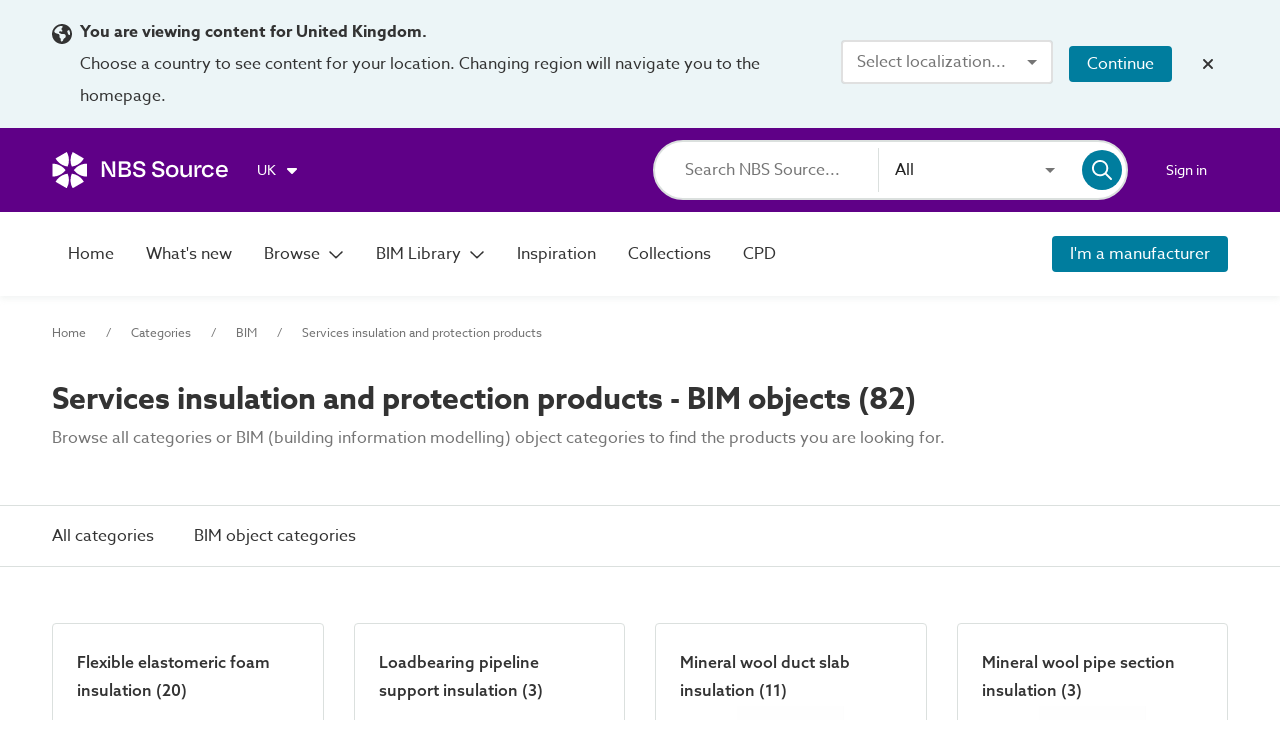

--- FILE ---
content_type: application/javascript; charset=UTF-8
request_url: https://source.thenbs.com/chunk-_M_W5NnB.js
body_size: 10452
content:
import {Z as Z$1,V,n as nt,l as lt$1}from'./chunk-kTmPnbSo.js';import {E as Ee$1,m as me,q,F as Fe,J,I}from'./chunk-B5N0PCw8.js';import {e as ee}from'./chunk-CmOBEI9C.js';import {z,r}from'./chunk-Da6iiXdl.js';import {f}from'./chunk-CxC6uaVI.js';import {F as Fe$1,a as at,e as et,s,g as gt}from'./chunk-BRVK9hRf.js';import {L as L$1}from'./chunk-fMROmWYP.js';import {P as Pt,z as zt,v as vu}from'./chunk-C3m-hnJm.js';import'./chunk-D9nu_-rc.js';import {G as Ge,v}from'./chunk-CAzyn-9X.js';import'./chunk-gf0z_lUB.js';import'./chunk-CsFXDU43.js';import'./chunk-D8OznB7k.js';import'./chunk-D12a9p5T.js';import {N}from'./chunk-BgqbfYGl.js';import'./chunk-BncT5D8m.js';import {d as d$1}from'./chunk-Bm_oS8cz.js';import {A as A$1}from'./chunk-3WOSctKg.js';import {y}from'./chunk-D8Qz-pBY.js';import {h as ht}from'./chunk-Bl00jDyY.js';import'./chunk-DuqLXSFc.js';import'./chunk-pCVfBxjR.js';import'./chunk-BiQbZGL6.js';import'./chunk-zLuKNYRP.js';import'./chunk-KfH3sU-V.js';import {g}from'./chunk-DzUsC_Zw.js';import {$ as $e,l as le$2}from'./chunk-BdE8zr3M.js';import'./chunk-Dov0YunC.js';import {o as ot}from'./chunk-CHvNBt-i.js';import'./chunk-BMtI8seh.js';import {x as x$1}from'./chunk-VLc2IChh.js';import'./chunk-C5ca7a34.js';import {g as ge,l as le}from'./chunk-CykCSc8a.js';import {b8 as Y,bC as la,aF as At,b9 as Z,bD as XD,b as F_,aU as d,aq as A,Y as Yi$1,a_ as Iy,a3 as fd,Z as Zw,l as YN,a5 as pd,a8 as NC,q as Yw,J as JN,D as Do,as as Zo,bE as H,bF as j,bG as h,a as D0,I as It,bH as vr,a4 as Qy,a6 as ON,bd as Cy,bm as cN,a9 as zy,aa as Hv,bI as de,bJ as L,bK as on$1,bL as kr,b3 as Xs,M as Mt,K as mr,G as be$1,a1 as xn,P as pI,Q as wf,bu as _f,X as qe$1,R as bf,bM as Mt$1,_ as Df,bN as C,bO as dt,aR as pe,aS as V$1,bP as Vf,bQ as _I,bR as Nr,bi as de$1,bj as Ke,bS as z$1,bT as yr,bh as x,aX as Bo,aY as xs,bk as p,bU as WN,ai as XN,bA as z$2,aJ as Oe,bV as B_,bW as t,bq as Yt,br as zt$1,bX as le$1,bY as E,bZ as bI,aj as aM,aB as qv,af as Xw,ag as YM,aC as $v,ah as eM,a7 as GM,b_ as en,b$ as b,c0 as J$1,aK as S,c1 as zM,ak as Iv,an as Nv,ab as Ev,ac as QM,b5 as PD,bo as Fl,c2 as Ft,bs as Xt,c3 as Wt,N as Ge$1,c4 as E$1,x as If,c5 as o,t as Cf,c6 as Ff,a0 as hI,c7 as _a,U as iI,c8 as l,c9 as o$1,ca as bu,cb as di,bz as tS,al as Tp,am as Cp,aE as PN,aL as by,aM as qw,cc as nn$1,cd as de$2,ce as Gw,cf as Bv}from'./main-J6PBQMIL.js';import'./chunk-CF_nLzFV.js';var Se=(()=>{let o=class o{constructor(t,e,i,a,c,p){this.rm=t,this.route=e,this.region=i,this.contentSetService=a,this.categoryService=c,this.pluginService=p,this.ngUnsubscribe$=new be$1;}ngOnInit(){this.loadCategory();}ngOnDestroy(){this.ngUnsubscribe$.next(),this.ngUnsubscribe$.complete();}loadCategory(){let t=(e,i)=>bu(e.title,i.title);this.category$=pI([this.route.paramMap,this.contentSetService.contentSet$]).pipe(_f(this.ngUnsubscribe$),qe$1(([e,i])=>({id:e.get(o$1.Id),contentSet:i})),bf(e=>this.categoryService.getCategoryBrandById(e.id,e.contentSet.contentSet.contentSetId,false,this.pluginService.bimFormats,[e.contentSet.region],this.onlyBimObjects)),Mt$1(e=>!!e),this.region.validRegionChecker(e=>this.contentSetService.getRegionsForContentSet(e.contentSetId)),qe$1(e=>Y(Z({},e),{children:[...e.children].sort(t)})),qe$1(e=>Y(Z({},e),{children:e.children.map(i=>Y(Z({},i),{route:this.onlyBimObjects?this.rm.categoryBimLandingPage$(i.id,[e.titleSlug,i.titleSlug]):this.rm.categoryLandingPage$(i.id,[e.titleSlug,i.titleSlug])}))})),Df(1));}};o.\u0275fac=function(e){return new(e||o)(Do(Zo),Do(H),Do(D0),Do(j),Do(h),Do(It))},o.\u0275dir=B_({type:o});let n=o;return n})();var Ni=(n,o)=>o.id;function Ui(n,o){if(n&1&&(fd(0,"a",2),Qy(1,"app-category-tile",3),pd()),n&2){let r=o.$implicit,t=YM(4);zy("appNavigationRouterLink",r.route),NC(),zy("title",r.title)("image",r.image)("count",r.productCount)("brands",r.brands)("brandCount",r.brandMetadata.total)("showBimTag",t.onlyBimObjects);}}function ki(n,o){if(n&1&&(fd(0,"section",0),Xw(1,Ui,2,7,"a",2,Ni),pd()),n&2){let r=YM();NC(),eM(r.children);}}function Gi(n,o){if(n&1&&Qy(0,"app-categories-not-found",1),n&2){let r=YM(3);zy("isBim",r.onlyBimObjects);}}function Vi(n,o){if(n&1&&Zw(0,ki,3,0,"section",0)(1,Gi,1,1,"app-categories-not-found",1),n&2){let r=o;Yw(r.children!=null&&r.children.length?0:1);}}function Wi(n,o){if(n&1&&(Zw(0,Vi,2,1),YN(1,"withLoadingResult")),n&2){let r;Yw((r=JN(1,1,o))?0:-1,r);}}var Ti=(()=>{let o=class o extends Se{constructor(){super(...arguments),this.onlyBimObjects=true;}};o.\u0275fac=(()=>{let t;return function(i){return (t||(t=XD(o)))(i||o)}})(),o.\u0275cmp=F_({type:o,selectors:[["app-category-bim-landing-list"]],features:[Iy],decls:5,vars:7,consts:[[1,"category-tiles-section"],[3,"isBim"],[3,"appNavigationRouterLink"],[3,"title","image","count","brands","brandCount","showBimTag"]],template:function(e,i){if(e&1&&(fd(0,"app-view-container"),Zw(1,Wi,2,3),YN(2,"withSpinner"),YN(3,"withLoading"),YN(4,"async"),pd()),e&2){let a;NC(),Yw((a=JN(4,5,JN(3,3,JN(2,1,i.category$))))?1:-1,a);}},dependencies:[d,A,Ee$1,me,Yi$1,Z$1,V,N],styles:["@keyframes _ngcontent-%COMP%_fade-in-out{0%{opacity:1}to{opacity:.5}}[_nghost-%COMP%]{display:flex;flex-direction:column;padding:3rem 0}[_nghost-%COMP%]   h1[_ngcontent-%COMP%], [_nghost-%COMP%]   h2[_ngcontent-%COMP%]{color:#333;margin:0}[_nghost-%COMP%]   h2[_ngcontent-%COMP%]{font-size:1.875rem}[_nghost-%COMP%]   p[_ngcontent-%COMP%]{padding-bottom:1.25rem;color:#737373}[_nghost-%COMP%]   .category-tiles-section[_ngcontent-%COMP%]{display:grid;place-items:start center;grid-gap:1.875rem;margin:.5rem 0 6rem;grid-template-columns:repeat(auto-fill,minmax(260px,1fr))}[_nghost-%COMP%]   .category-tiles-section[_ngcontent-%COMP%]   a[_ngcontent-%COMP%]{width:100%}[_nghost-%COMP%]   .category-list[_ngcontent-%COMP%]:not(.search-active)   li.top-level[_ngcontent-%COMP%]{font-size:1.25rem;font-weight:600;margin-bottom:1rem}[_nghost-%COMP%]   .category-list[_ngcontent-%COMP%]:not(.search-active)   li.second-level[_ngcontent-%COMP%]{font-size:1.125rem;font-weight:500;margin-top:1.5rem}[_nghost-%COMP%]   .category-list[_ngcontent-%COMP%]:not(.search-active)   li.third-level[_ngcontent-%COMP%]{font-weight:500;margin-top:.75rem}[_nghost-%COMP%]   .category-list.three-columns[_ngcontent-%COMP%]{column-count:3}@media screen and (max-width: 800px){[_nghost-%COMP%]   .category-list.three-columns[_ngcontent-%COMP%]{column-count:2}}@media screen and (max-width: 500px){[_nghost-%COMP%]   .category-list.three-columns[_ngcontent-%COMP%]{column-count:1}}[_nghost-%COMP%]   .category-list[_ngcontent-%COMP%]   ul[_ngcontent-%COMP%]{list-style-type:none;margin:0;padding:0;margin-bottom:2rem}[_nghost-%COMP%]   .category-list[_ngcontent-%COMP%]   ul[_ngcontent-%COMP%]   li[_ngcontent-%COMP%]{margin:.5rem 0}[_nghost-%COMP%]   .category-list[_ngcontent-%COMP%]   ul[_ngcontent-%COMP%]   li[_ngcontent-%COMP%]   a[_ngcontent-%COMP%]{color:#333}[_nghost-%COMP%]   .category-list[_ngcontent-%COMP%]   ul[_ngcontent-%COMP%]   li[_ngcontent-%COMP%]   a[_ngcontent-%COMP%]:hover{text-decoration:underline}[_nghost-%COMP%]   .category-search-container[_ngcontent-%COMP%]{margin-bottom:2rem}[_nghost-%COMP%]   .category-search-container[_ngcontent-%COMP%]   form[_ngcontent-%COMP%]{display:flex;flex-direction:column;width:100%}[_nghost-%COMP%]   .category-search-container[_ngcontent-%COMP%]   form[_ngcontent-%COMP%]   mat-icon[_ngcontent-%COMP%]{color:#dbe0de}[_nghost-%COMP%]   .category-search-container[_ngcontent-%COMP%]   form[_ngcontent-%COMP%]   mat-form-field[_ngcontent-%COMP%]{max-width:26rem}@media screen and (max-width: 800px){[_nghost-%COMP%]   .category-search-container[_ngcontent-%COMP%]   form[_ngcontent-%COMP%]   mat-form-field[_ngcontent-%COMP%]{width:100%;max-width:none}}"],changeDetection:0});let n=o;return n})();var zi=(n,o)=>o.id;function Yi(n,o){if(n&1&&(fd(0,"a",2),Qy(1,"app-category-tile",3),pd()),n&2){let r=o.$implicit,t=YM(4);zy("appNavigationRouterLink",r.route),NC(),zy("title",r.title)("image",r.image)("count",r.productCount)("brands",r.brands)("brandCount",r.brandMetadata.total)("showBimTag",t.onlyBimObjects);}}function qi(n,o){if(n&1&&(fd(0,"section",0),Xw(1,Yi,2,7,"a",2,zi),pd()),n&2){let r=YM();NC(),eM(r.children);}}function Qi(n,o){if(n&1&&Qy(0,"app-categories-not-found",1),n&2){let r=YM(3);zy("isBim",r.onlyBimObjects);}}function Hi(n,o){if(n&1&&Zw(0,qi,3,0,"section",0)(1,Qi,1,1,"app-categories-not-found",1),n&2){let r=o;Yw(r.children!=null&&r.children.length?0:1);}}function Xi(n,o){if(n&1&&(Zw(0,Hi,2,1),YN(1,"withLoadingResult")),n&2){let r;Yw((r=JN(1,1,o))?0:-1,r);}}var Ii=(()=>{let o=class o extends Se{constructor(){super(...arguments),this.onlyBimObjects=false;}};o.\u0275fac=(()=>{let t;return function(i){return (t||(t=XD(o)))(i||o)}})(),o.\u0275cmp=F_({type:o,selectors:[["app-category-landing-list"]],features:[Iy],decls:5,vars:7,consts:[[1,"category-tiles-section"],[3,"isBim"],[3,"appNavigationRouterLink"],[3,"title","image","count","brands","brandCount","showBimTag"]],template:function(e,i){if(e&1&&(fd(0,"app-view-container"),Zw(1,Xi,2,3),YN(2,"withSpinner"),YN(3,"withLoading"),YN(4,"async"),pd()),e&2){let a;NC(),Yw((a=JN(4,5,JN(3,3,JN(2,1,i.category$))))?1:-1,a);}},dependencies:[d,A,Ee$1,me,Yi$1,Z$1,V,N],styles:["@keyframes _ngcontent-%COMP%_fade-in-out{0%{opacity:1}to{opacity:.5}}[_nghost-%COMP%]{display:flex;flex-direction:column;padding:3rem 0}[_nghost-%COMP%]   h1[_ngcontent-%COMP%], [_nghost-%COMP%]   h2[_ngcontent-%COMP%]{color:#333;margin:0}[_nghost-%COMP%]   h2[_ngcontent-%COMP%]{font-size:1.875rem}[_nghost-%COMP%]   p[_ngcontent-%COMP%]{padding-bottom:1.25rem;color:#737373}[_nghost-%COMP%]   .category-tiles-section[_ngcontent-%COMP%]{display:grid;place-items:start center;grid-gap:1.875rem;margin:.5rem 0 6rem;grid-template-columns:repeat(auto-fill,minmax(260px,1fr))}[_nghost-%COMP%]   .category-tiles-section[_ngcontent-%COMP%]   a[_ngcontent-%COMP%]{width:100%}[_nghost-%COMP%]   .category-list[_ngcontent-%COMP%]:not(.search-active)   li.top-level[_ngcontent-%COMP%]{font-size:1.25rem;font-weight:600;margin-bottom:1rem}[_nghost-%COMP%]   .category-list[_ngcontent-%COMP%]:not(.search-active)   li.second-level[_ngcontent-%COMP%]{font-size:1.125rem;font-weight:500;margin-top:1.5rem}[_nghost-%COMP%]   .category-list[_ngcontent-%COMP%]:not(.search-active)   li.third-level[_ngcontent-%COMP%]{font-weight:500;margin-top:.75rem}[_nghost-%COMP%]   .category-list.three-columns[_ngcontent-%COMP%]{column-count:3}@media screen and (max-width: 800px){[_nghost-%COMP%]   .category-list.three-columns[_ngcontent-%COMP%]{column-count:2}}@media screen and (max-width: 500px){[_nghost-%COMP%]   .category-list.three-columns[_ngcontent-%COMP%]{column-count:1}}[_nghost-%COMP%]   .category-list[_ngcontent-%COMP%]   ul[_ngcontent-%COMP%]{list-style-type:none;margin:0;padding:0;margin-bottom:2rem}[_nghost-%COMP%]   .category-list[_ngcontent-%COMP%]   ul[_ngcontent-%COMP%]   li[_ngcontent-%COMP%]{margin:.5rem 0}[_nghost-%COMP%]   .category-list[_ngcontent-%COMP%]   ul[_ngcontent-%COMP%]   li[_ngcontent-%COMP%]   a[_ngcontent-%COMP%]{color:#333}[_nghost-%COMP%]   .category-list[_ngcontent-%COMP%]   ul[_ngcontent-%COMP%]   li[_ngcontent-%COMP%]   a[_ngcontent-%COMP%]:hover{text-decoration:underline}[_nghost-%COMP%]   .category-search-container[_ngcontent-%COMP%]{margin-bottom:2rem}[_nghost-%COMP%]   .category-search-container[_ngcontent-%COMP%]   form[_ngcontent-%COMP%]{display:flex;flex-direction:column;width:100%}[_nghost-%COMP%]   .category-search-container[_ngcontent-%COMP%]   form[_ngcontent-%COMP%]   mat-icon[_ngcontent-%COMP%]{color:#dbe0de}[_nghost-%COMP%]   .category-search-container[_ngcontent-%COMP%]   form[_ngcontent-%COMP%]   mat-form-field[_ngcontent-%COMP%]{max-width:26rem}@media screen and (max-width: 800px){[_nghost-%COMP%]   .category-search-container[_ngcontent-%COMP%]   form[_ngcontent-%COMP%]   mat-form-field[_ngcontent-%COMP%]{width:100%;max-width:none}}"],changeDetection:0});let n=o;return n})();var ve=(()=>{let o=class o{constructor(t,e,i){this.rm=t,this.route=e,this.seoSocialService=i,this.bimText=$localize`:@@category.bimPageTitle:BIM objects and Revit families (free to download)`;}updateCategorySEOMetadata(t,e,i=la.Default){let a=this.toUrl(t),c=i===la.Bim?`${t.title} - ${this.bimText}`:t.title;this.setData(c,e,a,i);}updateSubCategorySEOMetadata(t,e,i,a=la.Default){let c=this.toUrl(t,i),p=a===la.Bim?`${t.title} - ${this.bimText}`:t.title;this.setData(p,e,c,a);}toUrl(t$1,e=false){let i=e?this.rm.categoryManufacturerLandingPage(t$1.id,t$1.slugs):this.rm.categoryLandingPage(t$1.id,t$1.slugs),a=Number.parseInt(this.route.snapshot.queryParamMap.get(t.Page),10),c={queryParams:{[t.Page]:a===1||isNaN(a)?null:a}},p=this.rm.mergeExtras(i,c);return this.rm.resolveURL(p,true)}setData(t,e,i,a=la.Default){this.seoSocialService.setData({title:t,description:e,url:i,routeType:a});}};o.\u0275fac=function(e){return new(e||o)(pe(Zo),pe(H),pe(di))},o.\u0275prov=V$1({token:o,factory:o.\u0275fac,providedIn:"root"});let n=o;return n})();function Ji(n,o){n&1&&Qy(0,"router-outlet");}var Be=(()=>{let o=class o{constructor(t,e,i,a,c,p,d,h,b,v){this.rm=t,this.route=e,this.contentSetService=i,this.categoryService=a,this.breadcrumbService=c,this.seoMetadataService=p,this.region=d,this.pluginService=h,this.categoryTabManager=b,this.regionService=v,this.navLinks$=new mr([new J(I.AllCategories,this.rm.browseCategories$()),new J(I.BimCategories,this.rm.browseBimCategories$())]),this.onlyBimObjects=false,this.categoryInformation=null,this.ngUnsubscribe$=new be$1;}ngOnInit(){return xn(this,null,function*(){var t;this.onlyBimObjects=(t=this.route.snapshot.data[At.OnlyBimObjects])!=null?t:false,this.categoryTabManager.enableTabBar(!this.pluginService.isPluginMode()),this.loadCategory();})}ngOnDestroy(){this.ngUnsubscribe$.next(),this.ngUnsubscribe$.complete();}loadCategory(){let t=(e,i)=>bu(e.title,i.title);pI([this.route.paramMap,this.contentSetService.contentSet$]).pipe(wf(([e,i])=>{console.log(e);}),_f(this.ngUnsubscribe$),qe$1(([e,i])=>({id:e.get(o$1.Id),contentSet:i})),bf(e=>this.categoryService.getCategoryBrandById(e.id,e.contentSet.contentSet.contentSetId,false,this.pluginService.bimFormats,[this.regionService.currentRegionWithDefaultFallback],this.onlyBimObjects)),Mt$1(e=>!!e),this.region.validRegionChecker(e=>this.contentSetService.getRegionsForContentSet(e.contentSetId)),qe$1(e=>Y(Z({},e),{children:[...e.children].sort(t)})),qe$1(e=>Y(Z({},e),{children:e.children.map(i=>Y(Z({},i),{route:this.onlyBimObjects?this.rm.categoryBimLandingPage$(i.id,[e.titleSlug,i.titleSlug]):this.rm.categoryLandingPage$(i.id,[e.titleSlug,i.titleSlug])}))})),Df(1)).subscribe(e=>{this.updateBreadcrumbs(e.title),this.setupTabs(e.id,e.titleSlug),this.setCategoryInformation(e),this.seoMetadataService.updateCategorySEOMetadata(this.categoryInformation,this.categoryDescription,this.onlyBimObjects?la.Bim:la.Default);});}updateBreadcrumbs(t){this.breadcrumbs=this.breadcrumbService.toCategoryBreadcrumbs(t,this.onlyBimObjects);}setCategoryInformation(t){var e,i,a,c,p,d;if(t){let h=(i=(e=t==null?void 0:t.ancestors)==null?void 0:e.map(v=>v.titleSlug))!=null?i:[],b=t.contentSetId===C.SIMPLE?"Sub":(a=dt.find(v=>v.contentSetId===t.contentSetId))==null?void 0:a.displayName;this.categoryTitle=this.updateTitle(t.title,t.productCount),this.categoryDescription=this.updateDescription(t.description),this.categoryInformation={id:(c=t==null?void 0:t.id)!=null?c:"",title:(p=t==null?void 0:t.title)!=null?p:"",displayName:b,code:(d=t==null?void 0:t.notation)!=null?d:"",slugs:[...h,t.titleSlug]};}}updateTitle(t,e){let i=$localize`:@@CategoryLandingComponent.BIMObjectTitle:BIM objects`;return this.onlyBimObjects?`${t} - ${i} (${e})`:`${t} (${e})`}updateDescription(t){let e="Browse all categories or BIM (building information modelling) object categories to find the products you are looking for.",i=this.onlyBimObjects?`${t} Browse BIM objects and Revit families for these categories below.`:t;return t?i:e}setupTabs(t,...e){this.navLinks$.next([new J(I.AllCategories,this.rm.categoryLandingPage$(t,e)),new J(I.BimCategories,this.rm.categoryBimLandingPage$(t,e))]);}};o.\u0275fac=function(e){return new(e||o)(Do(Zo),Do(H),Do(j),Do(h),Do(nt),Do(ve),Do(D0),Do(It),Do(q),Do(D0))},o.\u0275cmp=F_({type:o,selectors:[["app-category-landing"]],decls:11,vars:7,consts:[["pageContent",""],[3,"breadcrumbs"],[1,"content-location-left","category-landing"],["searchTerm",""],["searchCount",""],[3,"navLinks","pageContent"]],template:function(e,i){if(e&1&&(fd(0,"app-view-container"),Qy(1,"app-breadcrumbs",1),fd(2,"app-grid-header",2)(3,"h1",3),ON(4),pd(),fd(5,"p",4),ON(6),pd()()(),Qy(7,"app-categories-nav-bar",5),YN(8,"async"),Cy(9,Ji,1,0,"ng-template",null,0,tS)),e&2){let a=cN(10);NC(),zy("breadcrumbs",i.breadcrumbs),NC(3),Hv(i.categoryTitle),NC(2),Hv(i.categoryDescription),NC(),zy("navLinks",JN(8,5,i.navLinks$))("pageContent",a);}},dependencies:[d,lt$1,f,Fe,vr,Yi$1],styles:["@keyframes _ngcontent-%COMP%_fade-in-out{0%{opacity:1}to{opacity:.5}}[_nghost-%COMP%]{display:flex;flex-direction:column;padding:1.5rem 0 3.25rem}@media screen and (min-width: 1201px){app-grid-header[_ngcontent-%COMP%]{height:10rem;align-items:flex-start}}app-grid-header[_ngcontent-%COMP%]   h1[searchTerm][_ngcontent-%COMP%]{color:#333;margin:0}app-grid-header[_ngcontent-%COMP%]   p[searchCount][_ngcontent-%COMP%]{color:#757575}"]});let n=o;return n})();var wi=(()=>{let o=class o{constructor(t,e,i,a,c){this.route=t,this.rm=e,this.cRm=i,this.categoryService=a,this.contentSet=c,this.unsubscribe=new be$1;}ngOnInit(){this.route.params.pipe(Vf(this.contentSet.contentSet$),_f(this.unsubscribe),bf(([t,e])=>{var i;return this.getCategory(t.id,(i=e==null?void 0:e.contentSet)==null?void 0:i.contentSetId)})).subscribe();}ngOnDestroy(){this.unsubscribe.next(),this.unsubscribe.complete();}getCategory(t,e){return xn(this,null,function*(){if(!t){yield this.redirectToBrowse();return}let i=yield _I(this.categoryService.getCategoryById(t,e));if(!i){yield this.redirectToBrowse();return}let a=this.cRm.toRouteData(i);if(!a){yield this.redirectToBrowse();return}yield this.redirectTo(a);})}redirectToBrowse(){return xn(this,null,function*(){yield this.redirectTo(this.rm.browseCategories());})}redirectTo(t){return xn(this,null,function*(){yield this.rm.redirect(t);})}};o.\u0275fac=function(e){return new(e||o)(Do(H),Do(Zo),Do(L),Do(h),Do(j))},o.\u0275cmp=F_({type:o,selectors:[["app-category-redirect"]],decls:0,vars:0,template:function(e,i){},encapsulation:2});let n=o;return n})();var be=(()=>{let o$1=class o$1 extends Fl{constructor(t,e,i,a,c,p,d,h,b,v,D){super(t,e),this.route=i,this.router=a,this.queryParamsService=c,this.contentSetService=p,this.filterManager=d,this.categoryBrowseStateService=h,this.storage=b,this.pluginService=v,this.appliedFilterService=D,this.onlyBimObjects=false,this.itemsPerPage=36,this.showManufacturerInformation=true,this.sortByOptions=[],this.categorySubject=new mr(null),this.searchResultSubject=new be$1,this.ngUnsubscribe=new be$1,this.routeData$=this.getRouteData(),this.searchResult$=this.searchResultSubject.asObservable(),this.sponsoredResult$=this.getSponsoredContent(),this.embodiedCarbonResult$=this.getEnvironmentalIndustryData(Wt.embodiedCarbon),this.recycledContentResult$=this.getEnvironmentalIndustryData(Wt.recycledContent),this.eCNormalisedResult$=this.getEnvironmentalIndustryData(Wt.normalisedEmbodiedCarbon),this.industryAverageResult$=pI([this.embodiedCarbonResult$,this.recycledContentResult$,this.eCNormalisedResult$]);}ngOnInit(){this.setSortOptions(),this.onFiltersChanged(),this.routeData$.pipe(_f(this.ngUnsubscribe),bf(c=>xn(this,[c],function*({currentPage:t,filterParams:e,sort:i,conceptIds:a}){var W;let p=Math.max(t-1,0)*this.itemsPerPage,d=Ge$1.getOption(i?E[i]:this.defaultSortByType),h=this.queryParamsService.fromQueryParams(e),b=this.storage.getSeed(),v=this.contentSetService.contentSet;this.searchResultSubject.next(E$1);let D=yield this.getItems(p,this.itemsPerPage,d,h,v==null?void 0:v.region,a,(W=v==null?void 0:v.contentSet)==null?void 0:W.contentSetId,b),$=this.toPostSearchData(t,D,e,i);yield this.postSearch($);}))).subscribe({error:t=>console.error(t)});}ngOnChanges(t){t.category&&this.categorySubject.next(this.category);}ngOnDestroy(){this.ngUnsubscribe.next(),this.ngUnsubscribe.complete();}getSearchInformationFromRoute(){let t$1=this.route.queryParamMap,e=t$1.pipe(qe$1(c=>Number.parseInt(c.get(t.Page)||"1",10)),If(),wf(()=>console.log("PAGE changed"))),i=t$1.pipe(qe$1(c=>c.get(t.Sort)),If(),wf(()=>console.log("SORT changed"))),a=this.categorySubject.pipe(qe$1(c=>(c==null?void 0:c.conceptIds)||[]),wf(()=>console.log("CONCEPTS changed")));return pI([e,i,this.appliedFilterService.params$,a]).pipe(qe$1(([c,p,d,h])=>({currentPage:c,sort:p,filterParams:d,conceptIds:h})),If((c,p)=>o(c,p)),_f(this.ngUnsubscribe))}getRouteData(){return this.getSearchInformationFromRoute().pipe(_f(this.ngUnsubscribe),Cf(void 0),Ff(),bf(i=>xn(this,[i],function*([t,e]){return t===void 0||!o(t,e)?e:(yield this.router.navigate([],{relativeTo:this.route,queryParams:t.filterParams}),t)})))}getSponsoredContent(){return hI(this.routeData$.pipe(qe$1(()=>null)),this.routeData$.pipe(_f(this.ngUnsubscribe),bf(a=>xn(this,[a],function*({filterParams:t,sort:e,conceptIds:i}){var h;let c=Ge$1.getOption(e?E[e]:this.defaultSortByType),p=this.queryParamsService.fromQueryParams(t),d=this.contentSetService.contentSet;return yield this.getSponsoredItems(c,p,d==null?void 0:d.region,i,(h=d==null?void 0:d.contentSet)==null?void 0:h.contentSetId)})),_a(t=>(console.error(t),iI(null)))))}getEnvironmentalIndustryData(t){return hI(this.routeData$.pipe(qe$1(()=>null)),this.routeData$.pipe(_f(this.ngUnsubscribe),bf(i=>xn(this,[i],function*({conceptIds:e}){var d,h,b,v,D,$;let a=this.contentSetService.contentSet,c=(h=(d=this.category)==null?void 0:d.level)!=null?h:0,p=yield this.getEnvironmentalData(e,(b=a==null?void 0:a.contentSet)==null?void 0:b.contentSetId,a==null?void 0:a.region,t,this.category);return ((v=p==null?void 0:p.columns)==null?void 0:v.size)>0&&((D=p==null?void 0:p.rows)==null?void 0:D.length)>0?{data:p,level:c,conceptIds:e,contentSet:($=a==null?void 0:a.contentSet)==null?void 0:$.contentSetId,category:this.category,region:a==null?void 0:a.region,bimFormats:this.pluginService.bimFormats,onlyBimObjects:this.onlyBimObjects}:null})),_a(e=>(console.error(e),iI(null)))))}postSearch(p){return xn(this,arguments,function*({currentPage:t,paginationData:e,facets:i,filterParams:a,sort:c}){var D,$,W,Z,ct;let{items:d,totalItems:h}=e;this.pageConfig={currentPage:t,itemsPerPage:this.itemsPerPage,totalItems:h},this.searchResultSubject.next({items:d,totalItems:h}),this.updateSortType(E[c]);let b=[...((D=this.route.snapshot.data)==null?void 0:D[At.ExcludedFilters])||[],...((Z=(W=($=this.route.parent)==null?void 0:$.snapshot)==null?void 0:W.data)==null?void 0:Z[At.ExcludedFilters])||[]],v=(ct=this.route.snapshot.data)!=null&&ct[At.ShowSpecFilters]?[l.category]:[];this.filterManager.setFilters({alwaysHiddenFiltersNames:b,filterParams:a,facets:i,dependencyOverrideValues:v});})}updateSortType(t){let e=E[t!=null?t:this.defaultSortByType];this.sortBy=this.sortByOptions.map(i=>i.type).includes(e)?e:this.sortByOptions[0];}toPostSearchData(t,e,i,a){var c;return {currentPage:t,paginationData:e==null?void 0:e.paginatedResponse,facets:e==null?void 0:e.facets,filterParams:i,sort:a,seed:(c=e==null?void 0:e.queryMetadata)==null?void 0:c.seed}}onFiltersChanged(){this.filterManager.filters$.pipe(Mt$1(t=>t.eventType===v.FilterChanged),qe$1(t=>t.wrapper),bf(t=>xn(this,null,function*(){let e=this.queryParamsService.toQueryParams(t.queryParams);yield this.router.navigate([],{queryParamsHandling:"merge",queryParams:Y(Z({},e),{page:1}),relativeTo:this.route,fragment:zt.Results});})),_f(this.ngUnsubscribe)).subscribe();}};o$1.\u0275fac=function(e){return new(e||o$1)(Do(de$1),Do(Ke),Do(H),Do(z$1),Do(yr),Do(j),Do(Ge),Do(Pt),Do(d$1),Do(It),Do(A$1))},o$1.\u0275dir=B_({type:o$1,inputs:{category:"category",onlyBimObjects:"onlyBimObjects"},features:[Iy,PD]});let n=o$1;return n})();var nn=(n,o)=>o.id;function on(n,o){if(n&1){let r=aM();fd(0,"cirrus-search-result-tile-container")(1,"a",5),YN(2,"brandRoute"),zM(3,2),fd(4,"app-brand-result-tile",6),Iv("visibilityChange",function(e){let i=Tp(r).$implicit,a=YM(2);return Cp(a.onVisibilityChanged(i,a.itemType,a.impressionType,e))}),pd()(),Qy(5,"app-add-to-collection-button",7),pd();}if(n&2){let r=o.$implicit,t=YM(2);NC(),Ev(r.name),QM(3),zy("appNavigationRouterLink",JN(2,10,r)),NC(3),zy("intersectionDebounce",t.defaultDebounce)("intersectionThreshold",t.defaultThreshold)("brand",r),NC(),zy("type",t.collectionItemType)("name",r.name)("objectId",r.objectId)("brandId",r.objectId)("statsId",r.statsId);}}function rn(n,o){if(n&1){let r=aM();fd(0,"app-search-result-wrapper",4),qv("sortChange",function(e){Tp(r);let i=YM();return PN(i.sortBy,e)||(i.sortBy=e),Cp(e)}),Xw(1,on,6,12,"cirrus-search-result-tile-container",null,nn),YN(3,"paginate"),pd();}if(n&2){let r=o,t=YM(),e=cN(4);zy("result",r)("noResultActions",e)("noFilteredResultActions",e),$v("sort",t.sortBy),zy("pagination",t.pageConfig)("sortOptions",t.sortByOptions),NC(),eM(XN(3,6,r.items,t.pageConfig));}}function an(n,o){if(n&1&&(fd(0,"a",8),GM(1,1),pd()),n&2){let r=YM();zy("appNavigationRouterLink",r.categoriesRoute$);}}var Ei=(()=>{let o=class o extends be{constructor(t,e,i,a,c,p,d,h,b,v,D,$,W,Z){super(t,e,i,a,c,p,d,h,b,$,W),this.brandService=v,this.sortInputService=D,this.rm=Z,this.itemType=Yt.brand,this.impressionType=zt$1.browse,this.collectionItemType=le$1.brand,this.categoriesRoute$=this.rm.browseCategories$(),this.defaultSortByType=E.Relevance;}getEnvironmentalData(t,e,i,a,c){return null}getSponsoredItems(t,e,i,a,c){return xn(this,null,function*(){return []})}getItems(t,e,i,a,c,p,d,h){return bI(this.brandService.getByConceptIds(t,e,c,i,a,p,d,h,this.pluginService.bimFormats,this.onlyBimObjects))}setSortOptions(){let t=[{type:E.Relevance,label:$localize`:@@sortInputService.Default:Default`}],e=[E.Relevance,E.Ascending,E.Descending];this.sortByOptions=this.sortInputService.getSortByOptions(e,t);}};o.\u0275fac=function(e){return new(e||o)(Do(de$1),Do(Ke),Do(H),Do(z$1),Do(yr),Do(j),Do(Ge,1),Do(Pt),Do(d$1),Do(x),Do(y),Do(It),Do(A$1),Do(Zo))},o.\u0275cmp=F_({type:o,selectors:[["app-category-manufacturer-list"]],features:[WN([Ge]),Iy],decls:5,vars:6,consts:()=>{let t;t=$localize`:CategoryManufacturerListComponent.a.title|Title@@18e9acf712aef45dce77␟76f96a1997a8ece6f81c2daf3f0b2cba40852264␟2974028537799170166:View ${"\uFFFD0\uFFFD"}:INTERPOLATION:`;let e;return e=$localize`:CategoryManufacturerListComponent.a|Navigation link@@ab158c9958be6e5af727␟3b2a40bd7597766953577ebf091629fb1671debd␟3159656882143895777: Browse categories `,[["noResultActions",""],e,["title",t],[3,"result","noResultActions","noFilteredResultActions","sort","pagination","sortOptions"],[3,"sortChange","result","noResultActions","noFilteredResultActions","sort","pagination","sortOptions"],[3,"appNavigationRouterLink",6,"title"],["cirrusIntersectionObserver","",3,"visibilityChange","intersectionDebounce","intersectionThreshold","brand"],["mode","circle",3,"type","name","objectId","brandId","statsId"],["mat-flat-button","","color","primary",3,"appNavigationRouterLink"]]},template:function(e,i){if(e&1&&(Zw(0,rn,4,9,"app-search-result-wrapper",3),YN(1,"withSpinner"),YN(2,"async"),Cy(3,an,2,1,"ng-template",null,0,tS)),e&2){let a;Yw((a=JN(2,4,XN(1,1,i.searchResult$,"Loading manufacturers ...")))?0:-1,a);}},dependencies:[vu,g,A,L$1,Bo,ot,xs,ge,le,Yi$1,p,N],styles:["[_nghost-%COMP%]{display:flex;flex-direction:column;width:100%}"]});let n=o;return n})();function sn(n,o){if(n&1&&Qy(0,"app-download-product-action",6),n&2){let r=YM();zy("product",r.product.item)("downloadType",r.insightDownloadType)("labels",true);}}var Ee=(()=>{let o=class o extends Fl{constructor(){super(...arguments),this.isSponsored=false,this.showManufacturerInformation=false,this.itemType=Yt.product,this.impressionType=zt$1.browse,this.insightDownloadType=Ft.categoryPage,this.collectionItemType=le$1.product,this.referrerType=this.isSponsored?Xt.SponsoredLink:null;}};o.\u0275fac=(()=>{let t;return function(i){return (t||(t=XD(o)))(i||o)}})(),o.\u0275cmp=F_({type:o,selectors:[["app-category-product-tile"]],inputs:{product:"product",isSponsored:"isSponsored",showManufacturerInformation:"showManufacturerInformation"},features:[Iy],decls:13,vars:38,consts:()=>{let t;return t=$localize`:CategoryProductTileComponent.a.title|Title@@a7627671268d90ff6208␟0ffc399538430d3933c2b773c959ca20cef3826d␟5262718656416290891:View ${"\uFFFD0\uFFFD"}:INTERPOLATION:`,[["title",t],["draggable","true",3,"appDraggableProduct"],[3,"appNavigationRouterLink",6,"title"],["cirrusIntersectionObserver","","appAddToModelDrag","",3,"visibilityChange","intersectionDebounce","intersectionThreshold","data","showManufacturerInformation","variantCount","cpdListingCount","showVerificationStatus","product","downloadType","preselectedVariantIds","showNbsWording"],["mode","circle",3,"type","name","objectId","brandId","statsId"],[1,"product-tile-border",3,"name","objectId","instanceId","variantId","labels"],[1,"download-tile-border",3,"product","downloadType","labels"],[3,"product","downloadType","preselectedVariantIds"]]},template:function(e,i){e&1&&(fd(0,"cirrus-search-result-tile-container",1)(1,"a",2),YN(2,"productSearchRoute"),zM(3,0),fd(4,"cirrus-content-tile",3),YN(5,"regionFeatureEnabled"),YN(6,"async"),Iv("visibilityChange",function(c){return i.onVisibilityChanged(i.product.item,i.itemType,i.impressionType,c,i.referrerType)}),pd()(),Qy(7,"app-add-to-collection-button",4),fd(8,"app-tile-actions"),Qy(9,"app-compare-action",5),YN(10,"variantId"),Zw(11,sn,1,3,"app-download-product-action",6),Qy(12,"app-add-to-model-action",7),pd()()),e&2&&(Nv("sponsored-tile",i.isSponsored),zy("appDraggableProduct",i.product.item),NC(),Ev(i.product.item.name),QM(3),zy("appNavigationRouterLink",JN(2,30,i.product)),NC(3),zy("intersectionDebounce",i.defaultDebounce)("intersectionThreshold",i.defaultThreshold)("data",i.product.item)("showManufacturerInformation",i.showManufacturerInformation)("variantCount",i.product.item.variantCount)("cpdListingCount",i.product.item.cpdListingCount)("showVerificationStatus",true)("product",i.product.item)("downloadType",i.insightDownloadType)("preselectedVariantIds",i.product.metadata==null?null:i.product.metadata.variants)("showNbsWording",JN(6,34,JN(5,32,"nbsBimLibrary"))),NC(3),zy("type",i.collectionItemType)("name",i.product.item.name)("objectId",i.product.item.objectId)("brandId",i.product.item.brandId)("statsId",i.product.item.statsId),NC(2),zy("name",i.product.item.name)("objectId",i.product.item.objectId)("instanceId",i.product.item.id)("variantId",JN(10,36,i.product))("labels",true),NC(2),Yw(!(i.product.item.digitalObjectInfo==null||i.product.item.digitalObjectInfo.digitalObjects==null)&&i.product.item.digitalObjectInfo.digitalObjects.length||i.product.item.useVariantDigitalObjects?11:-1),NC(),zy("product",i.product.item)("downloadType",i.insightDownloadType)("preselectedVariantIds",i.product.metadata==null?null:i.product.metadata.variants));},dependencies:[g,$e,A,ht,Bo,b,ot,x$1,le$2,et,J$1,s,gt,S,Yi$1],styles:["@keyframes _ngcontent-%COMP%_fade-in-out{0%{opacity:1}to{opacity:.5}}[_nghost-%COMP%] > *[_ngcontent-%COMP%]{height:100%}[_nghost-%COMP%]   cirrus-search-result-tile-container[_ngcontent-%COMP%]   a[_ngcontent-%COMP%]{height:100%}[_nghost-%COMP%]   cirrus-search-result-tile-container[_ngcontent-%COMP%]   a[_ngcontent-%COMP%] > cirrus-content-tile[_ngcontent-%COMP%]{height:100%}"],changeDetection:0});let n=o;return n})();var cn=()=>[nn$1,de$2,Ee,Yi$1],ji=(n,o)=>o.item.id;function pn(n,o){if(n&1&&Qy(0,"app-industry-average-banner",2),n&2){let r=o,t=r[0],e=r[1],i=r[2];zy("embodiedCarbonResult",t)("recycledContentResult",e)("eCNormalisedResult",i);}}function mn(n,o){if(n&1&&Qy(0,"app-category-product-tile",7),n&2){let r=YM().$implicit,t=YM(3);zy("product",r)("isSponsored",true)("showManufacturerInformation",t.showManufacturerInformation);}}function ln(n,o){n&1&&Cy(0,mn,1,3,"app-category-product-tile",8);}function dn(n,o){if(n&1&&(fd(0,"cirrus-tiles-carousel",6),Xw(1,ln,1,0,"app-category-product-tile",7,ji),YN(3,"async"),pd()),n&2){let r=YM(2);zy("breakpointSet",r.sponsoredCarouselBreakpoints),NC(),eM(JN(3,1,r.sponsoredResult$));}}function un(n,o){if(n&1&&Qy(0,"app-category-product-tile",5),n&2){let r=o.$implicit,t=YM(2);zy("product",r)("showManufacturerInformation",t.showManufacturerInformation);}}function gn(n,o){if(n&1){let r=aM();Zw(0,pn,1,3,"app-industry-average-banner",2),YN(1,"async"),fd(2,"app-search-result-wrapper",3),qv("sortChange",function(e){Tp(r);let i=YM();return PN(i.sortBy,e)||(i.sortBy=e),Cp(e)}),fd(3,"app-sponsored-content-wrapper",4),by(4,dn,4,3),qw(5,4,cn),Gw(),pd(),Xw(7,un,1,2,"app-category-product-tile",5,ji),YN(9,"paginate"),pd();}if(n&2){let r,t=o,e=YM(),i=cN(4);Yw((r=JN(1,8,e.industryAverageResult$))?0:-1,r),NC(2),zy("result",t)("noResultActions",i)("noFilteredResultActions",i),$v("sort",e.sortBy),zy("pagination",e.pageConfig)("sortOptions",e.sortByOptions),NC(),zy("items$",e.sponsoredResult$),NC(4),eM(XN(9,10,t.items,e.pageConfig));}}function fn(n,o){if(n&1&&(fd(0,"a",9),GM(1,1),pd()),n&2){let r=YM();zy("appNavigationRouterLink",r.categoriesRoute$);}}var Ai=(()=>{let o=class o extends be{constructor(t,e,i,a,c,p,d,h,b,v,D,$,W,Z,ct,$i){super(t,e,i,a,c,p,d,h,b,v,D),this.productService=$,this.sortInputService=W,this.featureFlag=Z,this.rm=ct,this.industryAverageService=$i,this.categoriesRoute$=this.rm.browseCategories$(),this.sponsoredItemsPerPage=16,this.sponsoredCarouselBreakpoints=en,this.defaultSortByType=E.VerifiedDescending,this.appendType=false;}ngOnInit(){super.ngOnInit(),this.appendType=this.featureFlag.featureEnabled("appendType");}getEnvironmentalData(t,e,i,a,c){return this.industryAverageService.getEnvironmentalIndustryData(t,e,i,c,c.level,a,this.pluginService.bimFormats,this.onlyBimObjects)}getSponsoredItems(t,e,i,a,c){return bI(this.productService.getSponsoredProductsByConceptIds(this.appendType,i,t,e,a,c,this.pluginService.bimFormats,this.onlyBimObjects,this.sponsoredItemsPerPage))}getItems(t,e,i,a,c,p,d,h){return bI(this.productService.getProductsByConceptIds(t,e,this.appendType,c,i,a,p,d,h,this.pluginService.bimFormats,this.onlyBimObjects))}setSortOptions(){let t=[E.Ascending,E.Descending,E.VerifiedDescending,E.DateAddedDescending];this.sortByOptions=this.sortInputService.getSortByOptions(t,[],E.VerifiedDescending);}};o.\u0275fac=function(e){return new(e||o)(Do(de$1),Do(Ke),Do(H),Do(z$1),Do(yr),Do(j),Do(Ge,1),Do(Pt),Do(d$1),Do(It),Do(A$1),Do(z$2),Do(y),Do(Oe),Do(Zo),Do(Fe$1))},o.\u0275cmp=F_({type:o,selectors:[["app-category-product-list"]],features:[WN([Ge]),Iy],decls:5,vars:6,consts:()=>{let t;return t=$localize`:CategoryProductListComponent.a|Navigation link@@4b22d6a4a2659ccca829␟65f113f5d2241eb8a4af96f7851287ab221c0032␟1677615554022236518: Browse categories `,[["noResultActions",""],t,["pageType","category",3,"embodiedCarbonResult","recycledContentResult","eCNormalisedResult"],[3,"sortChange","result","noResultActions","noFilteredResultActions","sort","pagination","sortOptions"],[3,"items$"],[3,"product","showManufacturerInformation"],["arrowStyle","chevron",3,"breakpointSet"],[3,"product","isSponsored","showManufacturerInformation"],[3,"product","isSponsored","showManufacturerInformation",4,"cirrusCarouselItem"],["mat-flat-button","","color","primary",3,"appNavigationRouterLink"]]},template:function(e,i){if(e&1&&(Zw(0,gn,10,13),YN(1,"withSpinner"),YN(2,"async"),Cy(3,fn,2,1,"ng-template",null,0,tS)),e&2){let a;Yw((a=JN(2,4,XN(1,1,i.searchResult$,"Loading products ...")))?0:-1,a);}},dependencies:[ee,vu,at,Ee,xs,A,ge,le,Yi$1,N],styles:["[_nghost-%COMP%]{display:flex;flex-direction:column;width:100%}"]});let n=o;return n})();function hn(n,o){if(n&1&&(fd(0,"a",7),ON(1),Qy(2,"mat-icon",9),pd()),n&2){let r=YM(3);zy("appNavigationRouterLink",r.route),NC(),Bv(" ",r.productsText," ",r.isSiteModeRevitPlugin?r.categoryContextText:" "+r.fromText+" "+r.categoryInformation.title," ");}}function Cn(n,o){if(n&1&&(fd(0,"a",7),ON(1),Qy(2,"mat-icon",9),pd()),n&2){let r=YM(3);zy("appNavigationRouterLink",r.route),NC(),Bv(" ",r.manufacturersText," ",r.isSiteModeRevitPlugin?r.categoryContextText:""+r.ofText+" "+r.categoryInformation.title," ");}}function _n(n,o){n&1&&Qy(0,"router-outlet");}function yn(n,o){if(n&1&&Qy(0,"app-category-manufacturer-list",8),n&2){let r=YM(),t=YM(2);zy("category",r)("onlyBimObjects",t.onlyBimObjects);}}function Sn(n,o){if(n&1&&Qy(0,"app-category-product-list",8),n&2){let r=YM(),t=YM(2);zy("category",r)("onlyBimObjects",t.onlyBimObjects);}}function vn(n,o){if(n&1&&Qy(0,"app-category-product-list",8),n&2){let r=YM(),t=YM(2);zy("category",r)("onlyBimObjects",t.onlyBimObjects);}}function bn(n,o){if(n&1&&(fd(0,"header",1)(1,"app-view-container"),Qy(2,"app-breadcrumbs",2),pd(),fd(3,"app-grid-header",3)(4,"h1",4),ON(5),pd(),fd(6,"p",5),ON(7),pd(),Qy(8,"app-suggest-manufacturer-link",6),Zw(9,hn,3,3,"a",7)(10,Cn,3,3,"a",7),pd()(),Zw(11,_n,1,0,"router-outlet"),Zw(12,yn,1,2,"app-category-manufacturer-list",8)(13,Sn,1,2,"app-category-product-list",8),Cy(14,vn,1,2,"ng-template",null,0,tS)),n&2){let r=YM(2);NC(2),zy("breadcrumbs",r.breadcrumbs),NC(),zy("id",r.fragmentApplied),NC(2),Hv(r.subCategoryTitle),NC(2),Hv(r.categoryDescription),NC(),zy("noun",r.suggestManufacturerNoun),NC(),Yw(r.isManufacturers?9:10),NC(2),Yw(r.totalCount>0?11:-1),NC(),Yw(r.isManufacturers?12:13);}}function On(n,o){if(n&1&&(Zw(0,bn,16,8),YN(1,"withLoadingResult")),n&2){let r;Yw((r=JN(1,1,o))?0:-1,r);}}var lt=(()=>{let o=class o{constructor(t,e,i,a,c,p,d,h,b,v,D,$,W){var ct;this.activatedRoute=t,this.routeDataService=e,this.breadcrumbService=i,this.contentSetService=a,this.categoryService=c,this.categoryBrowseStateService=p,this.routeMapper=d,this.seoMetadataService=h,this.region=b,this.pluginService=v,this.siteModeService=D,this.regionService=$,this.configService=W,this.isManufacturers=false,this.categoryInformation=null,this.fragmentApplied=zt.Results,this.onlyBimObjects=false,this.isSiteModeRevitPlugin=false,this.siteMode=Nr,this.productsText=$localize`:@@subCategoryLanding.productsText:View products`,this.manufacturersText=$localize`:@@subCategoryLanding.manufacturersText:View manufacturers`,this.categoryContextText=$localize`:@@subCategoryLanding.categoryContextText:in this category`,this.fromText=$localize`:@@subCategoryLanding.fromText:from`,this.ofText=$localize`:@@subCategoryLanding.ofText:of`,this.resultsReady=new be$1,this.ngUnsubscribe$=new be$1,this.onlyBimObjects=(ct=this.activatedRoute.snapshot.data[At.OnlyBimObjects])!=null?ct:false;let Z=this.routeDataService.activatedRouteData$;this.updateMetadataOnRouteChanges(Z),this.isSiteModeRevitPlugin=this.siteModeService.siteMode===Nr.revitplugin;}ngOnInit(){return xn(this,null,function*(){var t,e;this.isManufacturers=(e=(t=this.routeDataService)==null?void 0:t.currentRouteData)==null?void 0:e[At.Manufacturers],this.suggestManufacturerNoun=this.isManufacturers?r.Manufacturer:r.Product,this.loadCategory();})}ngOnDestroy(){this.ngUnsubscribe$.next(),this.ngUnsubscribe$.complete();}loadCategory(){let t=(e,i)=>bu(e.title,i.title);this.category$=pI([this.activatedRoute.paramMap,this.contentSetService.contentSet$]).pipe(_f(this.ngUnsubscribe$),qe$1(([e,i])=>(this.categoryLevel=this.getCategoryLevel(e),{id:e.get(o$1.Id),contentSet:i})),bf(e=>this.loadClassificationData(e)),Mt$1(e=>!!e),this.region.validRegionChecker(e=>this.contentSetService.getRegionsForContentSet(e.contentSetId)),qe$1(e=>Y(Z({},e),{children:[...e.children].sort(t)})),wf(e=>{this.breadcrumbs=this.breadcrumbService.toSubCategoryBreadcrumbs(e,this.isManufacturers,true,this.onlyBimObjects),this.setCategoryInformation(e),this.route=this.toRouteLink(e),this.totalCount=e.productCount,this.resultsReady.next(),this.categoryBrowseStateService.update(e,this.categoryLevel>2,this.isManufacturers,this.onlyBimObjects);}),Df(1));}loadClassificationData(t){let{id:e,contentSet:{contentSet:{contentSetId:i}}}=t,a=this.categoryLevel===4;return this.categoryService.getCategoryBrandById(e,i,a,this.pluginService.bimFormats,[this.regionService.currentRegionWithDefaultFallback],this.onlyBimObjects)}getCategoryLevel(t){return t!=null&&t.has("slugFour")?4:t!=null&&t.has("slugThree")?3:t!=null&&t.has("slugTwo")?2:t!=null&&t.has("slugOne")?1:0}setCategoryInformation(t){var e,i,a,c,p;if(t){let d=(i=(e=t==null?void 0:t.ancestors)==null?void 0:e.map(b=>b.titleSlug))!=null?i:[],h=t.contentSetId===C.SIMPLE?$localize`:@@subCategoryLanding.subDisplayName:Sub`:(a=dt.find(b=>b.contentSetId===t.contentSetId))==null?void 0:a.displayName;this.subCategoryTitle=this.updateTitle(t),this.categoryDescription=this.updateDescription(t),this.categoryInformation={id:(c=t==null?void 0:t.id)!=null?c:"",title:this.isManufacturers?$localize`:@@subCategoryLanding.manufacturersOfTitle:Manufacturers of ${t.title}`:t.title,displayName:h,code:(p=t==null?void 0:t.notation)!=null?p:"",slugs:[...d,t.titleSlug]};}}updateMetadataOnRouteChanges(t){pI([t,this.resultsReady]).pipe(_f(this.ngUnsubscribe$),wf(()=>this.seoMetadataService.updateSubCategorySEOMetadata(this.categoryInformation,this.categoryDescription,this.isManufacturers,this.onlyBimObjects?la.Bim:la.Default))).subscribe();}updateTitle(t){let e=this.onlyBimObjects?$localize`:@@subCategoryLanding.categoryTitleBim: ${t.title} - BIM objects`:$localize`:@@subCategoryLanding.categoryTitle: ${t.title}`,i=$localize`:@@subCategoryLanding.manufacturerTitle:Manufacturers of ${t.title.toLowerCase()}`;return this.isManufacturers?i:e}updateDescription(t){var v;let e=(v=t.notation)!=null&&v.length?`Classification ${t.notation}.`:"",i=this.categoryLevel>2?$localize`:@@subCategoryLanding.bimCategoryExtensionDetailed:Browse ${t.productCount} free BIM objects and Revit families that are ready to use on your projects.`:$localize`:@@subCategoryLanding.bimCategoryExtensionSimple:Browse BIM objects and Revit families for ${t.title} below.`,a=this.categoryLevel>2?$localize`:@@subCategoryLanding.nonBimCategoryExtensionDetailed:Browse ${t.productCount} products that are ready to use on your projects.`:$localize`:@@subCategoryLanding.nonBimCategoryExtensionSimple:Browse products for ${t.title} below.`,c=this.onlyBimObjects?i:a,p=$localize`:@@subCategoryLanding.manufacturerExtension:Browse ${t.brandMetadata.total} manufacturers with products ready to use on your projects.`,d=this.configService.config.app.title.default,h=t.description||$localize`:@@subCategoryLanding.categoryDescription:Find and specify ${t.title.toLowerCase()} from top manufacturers with ${d}.`,b=$localize`:@@subCategoryLanding.manufacturerDescription:Find manufacturers of ${t.title.toLowerCase()} products with ${d}.`;return this.isSiteModeRevitPlugin?e:this.isManufacturers?[b,p,e].filter(Boolean).join(" "):[h,c,e].filter(Boolean).join(" ")}toSlugs(t){var i,a;return [...(a=(i=t==null?void 0:t.ancestors)==null?void 0:i.map(c=>{var p;return (p=c==null?void 0:c.titleSlug)!=null?p:"-"}))!=null?a:[],t.titleSlug]}toRouteLink(t){let e=this.toSlugs(t);return this.routeMapper.toRoute$(t==null?void 0:t.id,e,!this.isManufacturers,this.onlyBimObjects)}};o.\u0275fac=function(e){return new(e||o)(Do(H),Do(on$1),Do(nt),Do(j),Do(h),Do(Pt),Do(L),Do(ve),Do(D0),Do(It),Do(kr),Do(D0),Do(Xs))},o.\u0275cmp=F_({type:o,selectors:[["app-sub-category-landing"]],decls:4,vars:7,consts:[["products",""],[1,"sub-category-header"],[3,"breadcrumbs"],[3,"id"],["searchTerm",""],["searchCount",""],[3,"noun"],[1,"center-link-with-icon",3,"appNavigationRouterLink"],[3,"category","onlyBimObjects"],["svgIcon","far:arrow-right"]],template:function(e,i){if(e&1&&(Zw(0,On,2,3),YN(1,"withSpinner"),YN(2,"withLoading"),YN(3,"async")),e&2){let a;Yw((a=JN(3,5,JN(2,3,JN(1,1,i.category$))))?0:-1,a);}},dependencies:[d,lt$1,f,z,A,Mt,vr,Ei,Ai,Yi$1,Z$1,V,N],styles:["@keyframes _ngcontent-%COMP%_fade-in-out{0%{opacity:1}to{opacity:.5}}[_nghost-%COMP%]{display:flex;flex-direction:column;flex:1 0 auto;min-height:100vh;width:100%}app-grid-header[_ngcontent-%COMP%]{padding:0}app-grid-header[_ngcontent-%COMP%]   h1[searchTerm][_ngcontent-%COMP%]{color:#333;margin:0}@media screen and (max-width: 500px){app-grid-header[_ngcontent-%COMP%]   h1[searchTerm][_ngcontent-%COMP%]{text-align:left;width:100%}}app-grid-header[_ngcontent-%COMP%]   p[searchCount][_ngcontent-%COMP%]{max-width:800px;text-align:center;color:#757575;line-height:1.75rem}@media screen and (max-width: 500px){app-grid-header[_ngcontent-%COMP%]   p[searchCount][_ngcontent-%COMP%]{text-align:left;width:100%}}app-grid-header[_ngcontent-%COMP%]   app-suggest-manufacturer-link[_ngcontent-%COMP%]{color:#757575}app-grid-header[_ngcontent-%COMP%]   a[_ngcontent-%COMP%]{margin-top:.5rem}@media screen and (max-width: 500px){app-grid-header[_ngcontent-%COMP%]   a[_ngcontent-%COMP%]{align-self:start}}header.sub-category-header[_ngcontent-%COMP%]{display:flex;flex-direction:column;background:#fafafa;padding:1.5rem 0 3.25rem;border-bottom:1px solid #dbe0de}"]});let n=o;return n})();var st={[At.ExcludeFromSeo]:true,[At.BrowseCategories]:true},Fi=[{path:":id",component:wi},{path:":slugOne/:slugTwo/:id",component:lt,data:Y(Z({},st),{[At.HrefLangOptions]:{include:true},[At.Manufacturers]:false,[At.ExcludedFilters]:[de.ProductRange]})},{path:":slugOne/:slugTwo/:id/manufacturers",component:lt,data:Y(Z({},st),{[At.Manufacturers]:true,[At.ExcludedFilters]:[de.ProductRange]})},{path:":slugOne/:slugTwo/:slugThree/:id",component:lt,data:Y(Z({},st),{[At.DisplayRegionChangeWarning]:true,[At.Manufacturers]:false,[At.ExcludedFilters]:[de.ProductRange],[At.ShowSpecFilters]:true})},{path:":slugOne/:slugTwo/:slugThree/:id/manufacturers",component:lt,data:Y(Z({},st),{[At.DisplayRegionChangeWarning]:true,[At.Manufacturers]:true,[At.ExcludedFilters]:[de.ProductRange]})},{path:":slugOne/:slugTwo/:slugThree/:slugFour/:id/manufacturers",component:lt,data:Y(Z({},st),{[At.DisplayRegionChangeWarning]:true,[At.Manufacturers]:true,[At.ExcludedFilters]:[de.ProductRange]})},{path:":slugOne/:slugTwo/:slugThree/:slugFour/:id",component:lt,data:Y(Z({},st),{[At.DisplayRegionChangeWarning]:true,[At.Manufacturers]:false,[At.ExcludedFilters]:[de.ProductRange],[At.ShowSpecFilters]:true})}],Qs=[{path:"bim",children:[{path:":slugOne/:id",component:Be,data:Y(Z({},st),{[At.MetadataRouteType]:la.Bim,[At.OnlyBimObjects]:true,[At.HrefLangOptions]:{include:true,exclusions:["other"]}}),children:[{path:"",component:Ti}]},...Fi.map(n=>Y(Z({},n),{data:Y(Z({},n.data),{[At.MetadataRouteType]:la.Bim,[At.OnlyBimObjects]:true})}))]},{path:"",children:[{path:":slugOne/:id",component:Be,data:Y(Z({},st),{[At.HrefLangOptions]:{include:true,exclusions:["other"]}}),children:[{path:"",component:Ii}]},...Fi]}];export{Qs as routes};

--- FILE ---
content_type: application/javascript; charset=UTF-8
request_url: https://source.thenbs.com/chunk-D12a9p5T.js
body_size: 350
content:
import {aR as pe,aS as V,a1 as xn,bQ as _I,ho as Kt,bq as Yt,fY as o,d3 as Ci,cL as q,dL as _c}from'./main-J6PBQMIL.js';var e="hide-revit-plugin-upsell";var E=(()=>{let c=class c{constructor(t,a,o,l){this.zipUrlService=t,this.documentActionService=a,this.matDialog=o,this.storage=l;}showDialog(t,a,o,l){return xn(this,null,function*(){let{DigitalObjectDownloadDialogComponent:i}=yield import('./chunk-Cexo0c9R.js'),n=this.matDialog.open(i,{data:{name:t,formats:a,variants:o,variantId:l}});return yield _I(n.afterClosed())})}performPostLoginAction(){this.documentActionService.performPostLoginAction();}downloadDigitalObjects(t,a=null,o){return xn(this,null,function*(){var d,w,b,j,D,O;let l=this.createOptions(t),{formats:i,digitalObjects:n,variants:e$1}=l,{digitalObjectInfo:{metadata:p}}=t;if(!(i!=null&&i.length)&&!e$1.length){console.log("Download not started - No formats or variants.");return}if((i==null?void 0:i.length)===1&&!(e$1!=null&&e$1.length)||(i==null?void 0:i.length)===1&&(e$1==null?void 0:e$1.length)===1){if(this.storage.getItem(e)==="true")yield this.download(t,n,i,p,o);else {let{RevitPluginUpsellDialogComponent:s}=yield import('./chunk-Ckn-C8_q.js');this.matDialog.open(s).afterClosed().subscribe(g=>xn(this,null,function*(){g&&(yield this.download(t,n,i,p,o));}));}return}if((i==null?void 0:i.length)>1||(e$1==null?void 0:e$1.length)>1){let s=yield this.showDialog(t.name,i,e$1,a);if(s===null)return;let r=(w=(d=t==null?void 0:t.digitalObjectInfo)==null?void 0:d.digitalObjects)!=null?w:[];if(t.useVariantDigitalObjects&&(e$1.length===1?r=(b=e$1==null?void 0:e$1.flatMap(g=>g.digitalObjects))!=null?b:[]:r=(D=(j=e$1==null?void 0:e$1.filter(g=>{var u;return (u=s==null?void 0:s.variantIds)==null?void 0:u.includes(g.id)}))==null?void 0:j.flatMap(g=>g.digitalObjects))!=null?D:[]),!(r!=null&&r.length)&&!((O=s==null?void 0:s.formats)!=null&&O.length)){console.log("Download not started - No formats or variants were selected.");return}yield this.download(t,r,s.formats,p,o);}})}download(t,a,o,l,i){return xn(this,null,function*(){let n=this.zipUrlService.generateUrl(t,l,a,o),e={bypassQuota:true,downloadType:i,objectFormats:o,type:Yt.product,objectType:Kt.bim};yield this.documentActionService.download(n,t,e);})}createOptions(t){let{useVariantDigitalObjects:a,variantLinks:o}=t,{digitalObjectInfo:{digitalObjects:l}}=t,i=[];return a&&(i=this.unique(o==null?void 0:o.filter(n=>{var e;return (e=n==null?void 0:n.digitalObjects)==null?void 0:e.length})),l=i==null?void 0:i.flatMap(n=>n.digitalObjects)),{variants:i,digitalObjects:l,formats:this.unique(l.map(n=>({type:n.format,name:n.formatText})),"type")}}unique(t,a){return a?[...new Map(t.map(o=>[o[a],o])).values()]:t!=null&&t.length?[...new Set(t)]:[]}};c.\u0275fac=function(a){return new(a||c)(pe(o),pe(Ci),pe(q),pe(_c))},c.\u0275prov=V({token:c,factory:c.\u0275fac,providedIn:"root"});let h=c;return h})();export{E,e};

--- FILE ---
content_type: application/javascript; charset=UTF-8
request_url: https://source.thenbs.com/chunk-CAzyn-9X.js
body_size: 3811
content:
import {y}from'./chunk-D8Qz-pBY.js';import {aR as pe,aS as V,K as mr,x as If,c5 as o,X as qe$1,eD as hr,gq as x,c8 as l,b8 as Y,b9 as Z,D as Do,b as F_,y as yi,e as it,dl as Gt,df as Wt,dg as Y$1,gr as xe,a3 as fd,a7 as GM,a5 as pd,aB as qv,ak as Iv,af as Xw,a8 as NC,aC as $v,ah as eM,gs as E$1,dk as Et,a6 as ON,ag as YM,a9 as zy,bg as Gy,bf as Dd,bT as yr,aJ as Oe,aE as PN}from'./main-J6PBQMIL.js';var F=class{constructor(t,r,e){this.name=t,this.displayName=r,this.type=e.type,this.sortOrder=e.sortOrder,this.selectMode=e.selectMode,this.dependsOn=e.dependsOn,this.facetType=E$1.Bool,"result"in e?this.result=this.mapFilterResult(e.result):this.result=this.mapFilterValueDto(e.value);}toQueryParams(){return {name:this.name,type:E$1.Bool,value:[this.result.value]}}getAppliedFiltersCount(){var t;return (t=this.result)!=null&&t.value?1:0}update(t){return !t||t.values===null||t.values===void 0?false:(this.result.value=typeof t.values=="boolean"?t.values:false,true)}remove(){this.result.value=false;}mapFilterResult(t){return {name:t.name,count:t.count,value:t.value}}mapFilterValueDto(t){return {name:t.name,count:t.count,value:false}}};var P=class{constructor(t,r,e){this.name=t,this.displayName=r,this.type=e.type,this.selectMode=e.selectMode,this.facetType=E$1.Date,"results"in e?this.results=this.mapFilterResult(e.results):this.results=this.mapFilterValueDto(e.values);}toQueryParams(){let t=this.results.filter(r=>r.value).map(r=>r.name);return {name:this.name,type:E$1.Date,value:t}}getAppliedFiltersCount(){var t,r,e,n;return (n=(e=(r=(t=this.results)==null?void 0:t.map(i=>i.value))==null?void 0:r.filter(Boolean))==null?void 0:e.length)!=null?n:0}update(t){if(!(t!=null&&t.values))return  false;let r=Array.isArray(t.values)?t.values:null,e=true;return r==null||r.forEach(n=>{var s;let i=(s=this.results)==null?void 0:s.find(a=>a.name===n);if(i){i.value=true;return}e=false;}),e}remove(){this.results&&this.results.forEach(t=>{t.value=false;});}removeValue(t){let r=this.results.find(e=>e.name===t);r&&(r.value=false);}mapFilterResult(t){var r;return (r=t==null?void 0:t.map(e=>({name:e.name,count:e.count,value:e.value})))!=null?r:[]}mapFilterValueDto(t){var r;return (r=t==null?void 0:t.map(e=>({name:e.name,count:e.count,value:false})))!=null?r:[]}};var E=class{get queryParams(){return [...this.getNumericRange(),...this.getBoolean(r=>{var e;return (e=r.result)==null?void 0:e.value}),...this.getMultiSelect(),...this.getDate()].map(r=>r==null?void 0:r.toQueryParams())}constructor(t){this.facets=t.facets||[],this.configureWrappers();}exclude(t){this.facets=[...this.facets.filter(t)],this.configureWrappers();}getNumericRange(t=()=>true){return this.numericRange.filter(r=>r).filter(t)}getBoolean(t=()=>true){return this.boolean.filter(r=>r).filter(t)}getMultiSelect(t=()=>true){return this.multiSelect.filter(r=>r).filter(t)}getDate(t=()=>true){return this.date.filter(r=>r).filter(t)}getFacet(t){return this.getFacets(this.facets).find(e=>e.name===t)}getWrappers(t){let r=this.getFacet(t);return (r?[r.multiSelect,r.date,r.boolean,r.numericRange]:[]).filter(n=>n)}getFacetsByType(t){var e;let r=this.getFacets(this.facets);return (e=r==null?void 0:r.filter(n=>n.type===t))!=null?e:[]}calculateAppliedFiltersAmount(){return this.getAllFilters().reduce((t,r)=>t+r.getAppliedFiltersCount(),0)}removeAll(){this.getAllFilters().forEach(t=>{t.remove();});}isEmpty(){return this.getAllFilters().length===0}hasCategoryFilters(){return this.getMultiSelect(t=>t.facetType===E$1.Category).length>0}allFacets(){return this.getFacets(this.facets)}getFacets(t){var r;return (r=t==null?void 0:t.flatMap(e=>[e,...this.getFacets(e.children)]))!=null?r:[]}configureWrappers(){let t=this.getFacets(this.facets);this.multiSelect=t.map(r=>r.multiSelect).filter(r=>r),this.date=t.map(r=>r.date).filter(r=>r),this.numericRange=t.map(r=>r.numericRange).filter(r=>r),this.boolean=t.map(r=>r.boolean).filter(r=>r);}getAllFilters(){return [...this.getNumericRange(),...this.getBoolean(),...this.getMultiSelect(t=>t.selectMode===x.multi),...this.getDate()]}};var b=class{get count(){var t,r,e;return (e=(r=(t=this==null?void 0:this.results)==null?void 0:t.map(n=>n.value))==null?void 0:r.filter(Boolean))==null?void 0:e.length}constructor(t,r,e){this.name=t,this.displayName=r,this.selectMode=e.selectMode,this.facetType=this.toFacetGroupType(t,e==null?void 0:e.selectMode),this.context=e==null?void 0:e.context,"results"in e?this.results=this.mapMultiSelectFilterResult(e.results):this.results=this.mapMultiSelectFilterValueDto(e.values);}toQueryParams(){let t=this.results.filter(r=>{var e;return r.value||((e=r.values)==null?void 0:e.some(n=>n.value))}).map(r=>{var n,i,s,a;if(!((n=r.values)!=null&&n.length)&&r.value||(i=r.values)!=null&&i.length&&r.values.every(o=>o.value))return r.name;let e=(a=(s=r==null?void 0:r.values)==null?void 0:s.filter(o=>o.value).map(o=>o.name))!=null?a:[];return [r.name,...e]});return {name:this.name,type:E$1.Multi,value:t}}getAppliedFiltersCount(){var t,r,e,n;return (n=(e=(r=(t=this.results)==null?void 0:t.flatMap(i=>{var s;return i.value||((s=i.values)==null?void 0:s.map(a=>a.value))}))==null?void 0:r.filter(Boolean))==null?void 0:e.length)!=null?n:0}update(t){var n;let r=(n=t==null?void 0:t.valuesWithSubValues)!=null?n:t==null?void 0:t.values;if(!r)return  false;let e=true;return r.forEach(i=>{var a;let s=this.results.find(o=>o.name===i.value);if(s){(a=i.subValues)!=null&&a.length?i.subValues.forEach(o=>{let c=s.values.find(u=>u.name===o);c&&(c.value=true,c.values.forEach(u=>u.value=true));}):(s.value=true,s.values.forEach(o=>o.value=true));return}e=false;}),e}remove(){var t;(t=this.results)==null||t.forEach(r=>{var e;r.value=false,(e=r==null?void 0:r.values)==null||e.forEach(n=>n.value=false);});}mapMultiSelectFilterResult(t){var r;return (r=t==null?void 0:t.map(e=>({id:e.id,name:e.name,count:e.count,value:e.value,values:this.mapMultiSelectFilterResult(e.values)})))!=null?r:[]}mapMultiSelectFilterValueDto(t){var r;return (r=t==null?void 0:t.map(e=>({id:e.id,name:e.name,count:e.count,value:false,values:this.mapMultiSelectFilterValueDto(e.values)})))!=null?r:[]}toFacetGroupType(t,r){return (t==null?void 0:t.toLocaleLowerCase())==="category"?E$1.Category:r===x.single?E$1.Single:E$1.Multi}};var A=class l{constructor(t){this.facetType=E$1.Numeric,this.name=t.name,this.displayName=t.name,this.type=t.type,this.sortOrder=t.sortOrder,this.values=t.values,this.facetType=E$1.Numeric,t instanceof l&&(this.rangeStart=t.rangeStart,this.rangeEnd=t.rangeEnd,this.unitData=t.unitData);}toQueryParams(){var r,e,n,i,s;let t=[(e=this.rangeStart)!=null?e:(r=this.unitData)==null?void 0:r.min,(i=this.rangeEnd)!=null?i:(n=this.unitData)==null?void 0:n.max].filter(a=>a!=null);return (s=this.unitData)!=null&&s.unit&&t.length===2?{name:this.name,type:E$1.Numeric,value:t,unit:this.unitData.unit}:{name:this.name,type:E$1.Numeric,value:null,unit:null}}getAppliedFiltersCount(){return this.unitData&&!isNaN(this.rangeStart)&&!isNaN(this.rangeEnd)?1:0}update(t){var r;return t?(this.unitData=(r=this.values)==null?void 0:r.find(e=>e.unit===(t==null?void 0:t.unit)),this.rangeStart=this.unitData?t.min:void 0,this.rangeEnd=this.unitData?t.max:void 0,true):false}remove(){this.rangeStart=void 0,this.rangeEnd=void 0,this.unitData=void 0;}};var ue=Object.freeze({alwaysHiddenFiltersNames:[],filterParams:[],filters:{boolean_filters:[],multi_select_filters:[],numeric_range_filters:[],date_filters:[]},facets:[]}),v=(function(l){return l[l.InitialFilters=0]="InitialFilters",l[l.FilterChanged=1]="FilterChanged",l[l.FiltersUpdated=2]="FiltersUpdated",l})(v||{}),Ge=(()=>{let t=class t{constructor(e,n){this.queryParamsService=e,this.featureService=n;let i=this.mapToFilterWrapper(ue);this.filterWrapperSubject$=new mr({wrapper:i,eventType:v.InitialFilters}),this.filters$=this.filterWrapperSubject$.pipe(If((s,a)=>o(s,a))),this.hasFilters$=this.filterWrapperSubject$.pipe(qe$1(s=>!s.wrapper.isEmpty())),this.hasCategories$=this.filterWrapperSubject$.pipe(qe$1(s=>s.wrapper.hasCategoryFilters())),this.appliedFilterCount$=this.filterWrapperSubject$.pipe(qe$1(s=>this.appliedFilterCount(s==null?void 0:s.wrapper))),this.hasAppliedFilters$=this.filterWrapperSubject$.pipe(qe$1(s=>this.hasAppliedFilters(s==null?void 0:s.wrapper)));}removeAll(){let e=this.mapToFilterWrapper(ue);this.filterWrapperSubject$.next({wrapper:e,eventType:v.FilterChanged});}setFilters(e){let n=this.mapToFilterWrapper(e),i=this.queryParamsService.fromQueryParams(e.filterParams,true),s=false,a=this.getFiltersToUpdate(i,n);for(let c of a)for(let u of c.filtersToUpdate)s=!u.update(c.queryFilter)||s;let o=this.filterOutUnmetDependencies(n,e.dependencyOverrideValues);if(s||o){this.filtersChanged();return}this.filterWrapperSubject$.next({wrapper:n,eventType:v.FiltersUpdated});}filtersChanged(e){let n=hr(this.filterWrapperSubject$.value.wrapper);if(e!=null&&e.length)for(let i of e){let s=n.getFacet(i.name);this.updateNumericWrapper(i,s),this.updateDateWrapper(i,s),this.updateBooleanWrapper(i,s),this.updateMultiSelectWrapper(i,s);}this.filterWrapperSubject$.next({wrapper:n,eventType:v.FilterChanged});}updateNumericWrapper(e,n){e!=null&&e.numericRange&&(n!=null&&n.numericRange)&&(n.numericRange.rangeStart=e==null?void 0:e.numericRange.rangeStart,n.numericRange.rangeEnd=e==null?void 0:e.numericRange.rangeEnd,n.numericRange.unitData=e==null?void 0:e.numericRange.unitData);}updateDateWrapper(e,n){e!=null&&e.date&&(n!=null&&n.date)&&((n==null?void 0:n.date.selectMode)===x.single&&(n==null||n.date.remove()),n.date.results=e.date.results);}updateBooleanWrapper(e,n){e!=null&&e.boolean&&(n!=null&&n.boolean)&&(n.boolean.result.value=e.boolean.result.value);}updateMultiSelectWrapper(e,n){if(e!=null&&e.multiSelect&&(n!=null&&n.multiSelect)){let i=(s,a)=>{if(!(!(s!=null&&s.length)||!(a!=null&&a.length)))for(let o of s){let c=a.find(u=>u.name===o.name);if(!c)return;c.value=o.value,i(o.values,c.values);}};n.multiSelect.selectMode===x.single&&n.multiSelect.remove(),i(e.multiSelect.results,n.multiSelect.results);}}filterOutUnmetDependencies(e,n=[]){let i=false,s=e.facets.reduce((a,o,c,u)=>{var m,h,_;return !o.dependsOn||((m=o.dependsOn)==null?void 0:m.length)===0||o.dependsOn.flatMap(y=>u.filter(g=>{var R;return g.type===y&&((R=g.multiSelect)==null?void 0:R.results.some(pe=>pe.value))||n.includes(g.type)})).length!==o.dependsOn.length&&(a.push(o),(h=o.multiSelect)!=null&&h.results.some(g=>g.value===true)&&((_=o.multiSelect)==null||_.remove(),i=true)),a},[]);return e.exclude(a=>!s.includes(a)),i}toFacetNodes(e){return e!=null&&e.length?e.map(n=>({name:n.name,displayName:n.displayName,type:n.type,sortOrder:n.sortOrder,dependsOn:n.dependsOn,boolean:n.boolean_filter?new F(n.name,n.displayName,n.boolean_filter):null,multiSelect:n.multi_select_filter?new b(n.name,n.displayName,n.multi_select_filter):null,numericRange:n.numeric_range_filter?new A(n.numeric_range_filter):null,date:n.date_filter?new P(n.name,n.displayName,n.date_filter):null,children:this.toFacetNodes(n==null?void 0:n.children)})):[]}mapToFilterWrapper(e){let n=e.facets.filter(i=>!e.alwaysHiddenFiltersNames.includes(i.name));return this.featureService.featureEnabled("singleSelectSearchFilters")||(n=n.filter(i=>i.type!==l.spec)),new E({facets:this.toFacetNodes(n)})}appliedFilterCount(e){return e.calculateAppliedFiltersAmount()}hasAppliedFilters(e){return this.appliedFilterCount(e)>0}getFiltersToUpdate(e,n){var s,a,o,c;if(!e)return [];let i=[];if((s=e.multi)!=null&&s.length)for(let u of e.multi){let d=n.getMultiSelect(h=>h.name===u.name);d.forEach(h=>{h.results=h.results.map(_=>{let y=u.valuesWithSubValues.some(g=>g.value===_.name);return Y(Z({},_),{autoApplied:y&&u.autoApplied})});});let m={queryFilter:u,filtersToUpdate:d};i.push(m);}if((a=e.bool)!=null&&a.length)for(let u of e.bool){let d={queryFilter:u,filtersToUpdate:n.getBoolean(m=>m.name===u.name)};i.push(d);}if((o=e.date)!=null&&o.length)for(let u of e.date){let d={queryFilter:u,filtersToUpdate:n.getDate(m=>m.name===u.name)};i.push(d);}if((c=e.numeric)!=null&&c.length)for(let u of e.numeric){let d={queryFilter:u,filtersToUpdate:n.getNumericRange(m=>m.name===u.name)};i.push(d);}return i}};t.\u0275fac=function(n){return new(n||t)(pe(yr),pe(Oe))},t.\u0275prov=V({token:t,factory:t.\u0275fac,providedIn:null});let l$1=t;return l$1})();var me=(l,t)=>t.type;function de(l,t){if(l&1&&(fd(0,"mat-option",3),ON(1),pd()),l&2){let r=t.$implicit,e=YM();zy("value",r.type),Gy("aria-label",r.label)("aria-selected",r.type===e.currentSort),NC(),Dd(" ",r.label," ");}}var at=(()=>{let t=class t{constructor(e){this.sortInputService=e,this.sortByOptions=this.sortInputService.defaultSortOptions,this.sortSelected=new Et;}selectSort(e){this.sortSelected.emit(e);}};t.\u0275fac=function(n){return new(n||t)(Do(y))},t.\u0275cmp=F_({type:t,selectors:[["app-sort-by"]],inputs:{currentSort:"currentSort",sortByOptions:"sortByOptions"},outputs:{sortSelected:"sortSelected"},decls:6,vars:1,consts:()=>{let e;e=$localize`:SortByComponent.ariaLabel|Sort by dropdown aria label@@6fd392a2aef01f0fd727␟7e0b8103fac69bd59afc6f8c87426da11a5fc5c8␟3324429788725440439:Sort by dropdown`;let n;return n=$localize`:SortByComponent.span|Inline text@@25196ffce82892fb5ad0␟1f4f49f539a9566de65a574ddbca8e932ba734ba␟297063420115142054:Sort by:`,[n,[1,"sort-container"],["aria-label",e,"panelClass","sort-by-panel",3,"valueChange","selectionChange","value"],[3,"value"]]},template:function(n,i){n&1&&(fd(0,"span"),GM(1,0),pd(),fd(2,"mat-form-field",1)(3,"mat-select",2),qv("valueChange",function(a){return PN(i.currentSort,a)||(i.currentSort=a),a}),Iv("selectionChange",function(a){return i.selectSort(a.value)}),Xw(4,de,2,4,"mat-option",3,me),pd()()),n&2&&(NC(3),$v("value",i.currentSort),NC(),eM(i.sortByOptions));},dependencies:[yi,it,Gt,Wt,Y$1,xe],styles:["@keyframes _ngcontent-%COMP%_fade-in-out{0%{opacity:1}to{opacity:.5}}[_nghost-%COMP%]{padding-right:1.25rem}@media screen and (max-width: 1000px){[_nghost-%COMP%]{padding-right:0;margin-top:.25rem}}@media screen and (max-width: 800px){[_nghost-%COMP%]{margin-top:0}}[_nghost-%COMP%]   span[_ngcontent-%COMP%]{margin-right:.5rem}@media screen and (max-width: 1000px){[_nghost-%COMP%]   span[_ngcontent-%COMP%]{display:none}}[_nghost-%COMP%]   mat-form-field[_ngcontent-%COMP%]{padding:.1rem .2rem;border:1px solid #dbe0de;border-radius:4px;width:10.5rem}[_nghost-%COMP%]   mat-form-field.mat-focused[_ngcontent-%COMP%]{outline:1px auto #fdcc0b}[_nghost-%COMP%]   mat-form-field[_ngcontent-%COMP%]   mat-label[_ngcontent-%COMP%]{font-size:.875rem;margin-right:.6rem}.inspiration-sort[_nghost-%COMP%], .inspiration-sort   [_nghost-%COMP%]{display:flex;flex-wrap:nowrap;align-items:center;padding-right:0}.inspiration-sort[_nghost-%COMP%]   mat-form-field[_ngcontent-%COMP%], .inspiration-sort   [_nghost-%COMP%]   mat-form-field[_ngcontent-%COMP%]{max-width:180px;width:100%}.inspiration-sort[_nghost-%COMP%]   span[_ngcontent-%COMP%], .inspiration-sort   [_nghost-%COMP%]   span[_ngcontent-%COMP%]{white-space:nowrap}@media screen and (max-width: 1000px){app-collections-list[_nghost-%COMP%], app-collections-list   [_nghost-%COMP%]{padding-right:.5rem}}app-collections-list[_nghost-%COMP%]   mat-form-field[_ngcontent-%COMP%], app-collections-list   [_nghost-%COMP%]   mat-form-field[_ngcontent-%COMP%]{width:10rem}"],changeDetection:0});let l=t;return l})();export{E,Ge as G,at as a,v};

--- FILE ---
content_type: application/javascript; charset=UTF-8
request_url: https://source.thenbs.com/chunk-KfH3sU-V.js
body_size: -630
content:
import {di as U_}from'./main-J6PBQMIL.js';var s=(()=>{let t=class t{transform(r){return r==null?void 0:r.replace(/<.*?>/g,"")}};t.\u0275fac=function(n){return new(n||t)},t.\u0275pipe=U_({name:"stripHtml",type:t,pure:true});let e=t;return e})();export{s};